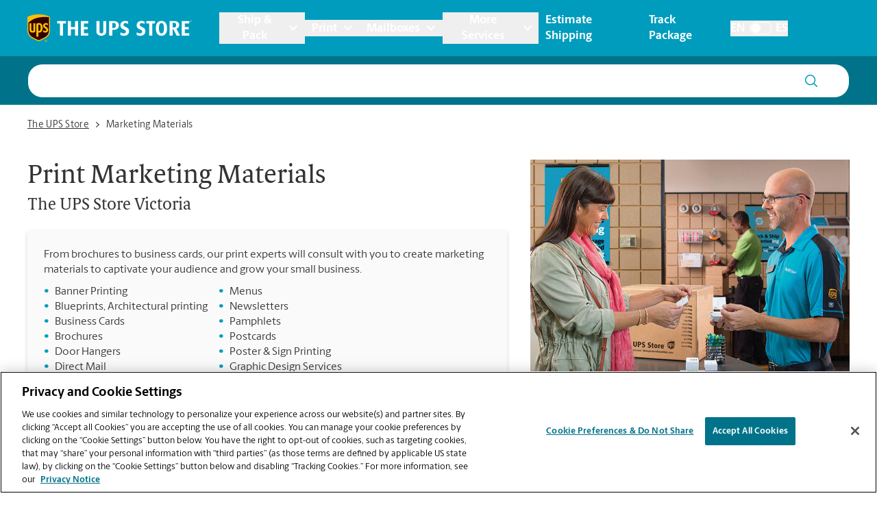

--- FILE ---
content_type: application/javascript
request_url: https://cdn.cookielaw.org/consent/d8fbb3dd-f260-40d2-9e2d-33735cd94779/OtAutoBlock.js
body_size: 2962
content:
!function(){function q(a){var c=[],b=[],e=function(f){for(var g={},h=0;h<u.length;h++){var d=u[h];if(d.Tag===f){g=d;break}var l=void 0,k=d.Tag;var C=(k=-1!==k.indexOf("http:")?k.replace("http:",""):k.replace("https:",""),-1!==(l=k.indexOf("?"))?k.replace(k.substring(l),""):k);if(f&&(-1!==f.indexOf(C)||-1!==d.Tag.indexOf(f))){g=d;break}}return g}(a);return e.CategoryId&&(c=e.CategoryId),e.Vendor&&(b=e.Vendor.split(":")),!e.Tag&&D&&(b=c=function(f){var g=[],h=function(d){var l=document.createElement("a");
return l.href=d,-1!==(d=l.hostname.split(".")).indexOf("www")||2<d.length?d.slice(1).join("."):l.hostname}(f);v.some(function(d){return d===h})&&(g=["C0004"]);return g}(a)),{categoryIds:c,vsCatIds:b}}function w(a){return!a||!a.length||(a&&window.OptanonActiveGroups?a.every(function(c){return-1!==window.OptanonActiveGroups.indexOf(","+c+",")}):void 0)}function m(a,c){void 0===c&&(c=null);var b=window,e=b.OneTrust&&b.OneTrust.IsVendorServiceEnabled;b=e&&b.OneTrust.IsVendorServiceEnabled();return"Categories"===
r||"All"===r&&e&&!b?w(a):("Vendors"===r||"All"===r&&e&&b)&&w(c)}function n(a){a=a.getAttribute("class")||"";return-1!==a.indexOf("optanon-category")||-1!==a.indexOf("ot-vscat")}function p(a){return a.hasAttribute("data-ot-ignore")}function x(a,c,b){void 0===b&&(b=null);var e=a.join("-"),f=b&&b.join("-"),g=c.getAttribute("class")||"",h="",d=!1;a&&a.length&&-1===g.indexOf("optanon-category-"+e)&&(h=("optanon-category-"+e).trim(),d=!0);b&&b.length&&-1===g.indexOf("ot-vscat-"+f)&&(h+=" "+("ot-vscat-"+
f).trim(),d=!0);d&&c.setAttribute("class",h+" "+g)}function y(a,c,b){void 0===b&&(b=null);var e;a=a.join("-");b=b&&b.join("-");return-1===c.indexOf("optanon-category-"+a)&&(e=("optanon-category-"+a).trim()),-1===c.indexOf("ot-vscat-"+b)&&(e+=" "+("ot-vscat-"+b).trim()),e+" "+c}function z(a){var c,b=q(a.src||"");(b.categoryIds.length||b.vsCatIds.length)&&(x(b.categoryIds,a,b.vsCatIds),m(b.categoryIds,b.vsCatIds)||(a.type="text/plain"),a.addEventListener("beforescriptexecute",c=function(e){"text/plain"===
a.getAttribute("type")&&e.preventDefault();a.removeEventListener("beforescriptexecute",c)}))}function A(a){var c=a.src||"",b=q(c);(b.categoryIds.length||b.vsCatIds.length)&&(x(b.categoryIds,a,b.vsCatIds),m(b.categoryIds,b.vsCatIds)||(a.removeAttribute("src"),a.setAttribute("data-src",c)))}var u=JSON.parse('[{"Tag":"https://usr.undertone.com/userPixel/sync","CategoryId":["C0004"],"Vendor":null},{"Tag":"https://www.googletagmanager.com/gtm.js","CategoryId":["C0002","C0004"],"Vendor":null},{"Tag":"https://liveapi.yext.com/v2/accounts/me/answers/autocomplete","CategoryId":["C0004"],"Vendor":null},{"Tag":"https://connect.facebook.net/signals/config/308731056967057","CategoryId":["C0004"],"Vendor":null},{"Tag":"https://sync.1rx.io/usersync/centro/89154714-c4e5-4a30-b200-2f861c4111d2-6483a0b7-5553","CategoryId":["C0004"],"Vendor":null},{"Tag":"https://bh.contextweb.com/bh/rtset","CategoryId":["C0004"],"Vendor":null},{"Tag":"https://sync.1rx.io/usersync/centro/8ca3097e-e641-4ae1-82ab-91650586bff9-64839444-5553","CategoryId":["C0004"],"Vendor":null},{"Tag":"https://assets.sitescdn.net/answers/v1.6/answers.js","CategoryId":["C0004"],"Vendor":null},{"Tag":"https://image2.pubmatic.com/AdServer/Pug","CategoryId":["C0004"],"Vendor":null},{"Tag":"https://assets.sitescdn.net/answers-search-bar/v1.0/answers.css","CategoryId":["C0004"],"Vendor":null},{"Tag":"https://jadserve.postrelease.com/suid/1028","CategoryId":["C0004"],"Vendor":null},{"Tag":"https://ib.adnxs.com/bounce","CategoryId":["C0004"],"Vendor":null},{"Tag":"https://333314.tctm.co/t.js","CategoryId":["C0004"],"Vendor":null},{"Tag":"https://connect.facebook.net/signals/config/682085786401064","CategoryId":["C0004"],"Vendor":null},{"Tag":"https://sync.1rx.io/usersync/centro/b0ac2ebd-265d-4c4b-a796-3c37ab959c98-64838ad2-5553","CategoryId":["C0004"],"Vendor":null},{"Tag":"https://locations.theupsstore.com/permanent-b0b701/locations.theupsstore.com/category/es.234ce735.js","CategoryId":["C0002"],"Vendor":null},{"Tag":"https://synchroscript.deliveryengine.adswizz.com/syncMe","CategoryId":["C0004"],"Vendor":null},{"Tag":"https://cs.lkqd.net/cs","CategoryId":["C0004"],"Vendor":null},{"Tag":"https://liveapi.yext.com/v2/accounts/me/entities/geosearch","CategoryId":["C0004"],"Vendor":null},{"Tag":"https://googleads.g.doubleclick.net/pagead/viewthroughconversion/723168372/","CategoryId":["C0004"],"Vendor":null},{"Tag":"https://googleads.g.doubleclick.net/pagead/viewthroughconversion/10939528687/","CategoryId":["C0004"],"Vendor":null},{"Tag":"https://ps.eyeota.net/match","CategoryId":["C0004"],"Vendor":null},{"Tag":"https://at1.listrakbi.com/activity/e2OqwDj8hZF8","CategoryId":["C0004"],"Vendor":null},{"Tag":"https://rtb-csync.smartadserver.com/redir/","CategoryId":["C0004"],"Vendor":null},{"Tag":"https://match.sharethrough.com/sync/v1","CategoryId":["C0004"],"Vendor":null},{"Tag":"https://assets.sitescdn.net/answers-search-bar/v1.0/answerstemplates.compiled.min.js","CategoryId":["C0004"],"Vendor":null},{"Tag":"https://cdn.listrakbi.com/scripts/script.js","CategoryId":["C0004"],"Vendor":null},{"Tag":"https://s2s.t13.io/setuid","CategoryId":["C0004"],"Vendor":null},{"Tag":"https://sync.targeting.unrulymedia.com/csync/RX-58c72a54-b8ad-4ddd-b1fd-8ada14717f3e-003","CategoryId":["C0004"],"Vendor":null},{"Tag":"https://googleads.g.doubleclick.net/pagead/viewthroughconversion/undefined/","CategoryId":["C0004"],"Vendor":null},{"Tag":"https://exchange.mediavine.com/usersync/push","CategoryId":["C0004"],"Vendor":null},{"Tag":"https://dpm.demdex.net/ibs:dpid\x3d82530\x26dpuuid\x3d89154714-c4e5-4a30-b200-2f861c4111d2-6483a0b7-5553\x26gdpr\x3d0\x26gdpr_consent\x3d","CategoryId":["C0004"],"Vendor":null},{"Tag":"https://assets.sitescdn.net/answers-search-bar/v1.0/answers.min.js","CategoryId":["C0004"],"Vendor":null},{"Tag":"https://pixel.tapad.com/idsync/ex/receive","CategoryId":["C0004"],"Vendor":null},{"Tag":"https://aa.agkn.com/adscores/g.pixel","CategoryId":["C0004"],"Vendor":null},{"Tag":"https://googleads.g.doubleclick.net/pagead/viewthroughconversion/692680480/","CategoryId":["C0004"],"Vendor":null},{"Tag":"https://eb2.3lift.com/xuid","CategoryId":["C0004"],"Vendor":null},{"Tag":"https://sync.targeting.unrulymedia.com/csync/RX-4eb95611-bf56-4d60-9f31-0d2b8c739e62-003","CategoryId":["C0004"],"Vendor":null},{"Tag":"https://ads.stickyadstv.com/user-registering","CategoryId":["C0004"],"Vendor":null},{"Tag":"https://googleads.g.doubleclick.net/pagead/viewthroughconversion/746836884/","CategoryId":["C0004"],"Vendor":null},{"Tag":"https://connect.facebook.net/signals/config/916039381929608","CategoryId":["C0004"],"Vendor":null},{"Tag":"https://www.google-analytics.com/analytics.js","CategoryId":["C0002","C0004"],"Vendor":null},{"Tag":"https://dpm.demdex.net/ibs:dpid\x3d82530\x26dpuuid\x3db0ac2ebd-265d-4c4b-a796-3c37ab959c98-64838ad2-5553\x26gdpr\x3d0\x26gdpr_consent\x3d","CategoryId":["C0004"],"Vendor":null},{"Tag":"https://api.retargetly.com/sync","CategoryId":["C0004"],"Vendor":null},{"Tag":"https://us-u.openx.net/w/1.0/sd","CategoryId":["C0004"],"Vendor":null},{"Tag":"https://sync.search.spotxchange.com/partner","CategoryId":["C0004"],"Vendor":null},{"Tag":"https://connect.facebook.net/signals/config/1890738841184374","CategoryId":["C0004"],"Vendor":null},{"Tag":"https://us.yextevents.com/store_pagespixel","CategoryId":["C0004"],"Vendor":null},{"Tag":"https://sync.targeting.unrulymedia.com/csync/RX-5fe903d2-841f-4e90-8e60-c8b977e28aa2-003","CategoryId":["C0004"],"Vendor":null},{"Tag":"https://tag.simpli.fi/sifitag/fc51bb70-3aa4-0136-ead0-06659b33d47c","CategoryId":["C0004"],"Vendor":null},{"Tag":"https://i.liadm.com/s/35758","CategoryId":["C0004"],"Vendor":null},{"Tag":"https://dpm.demdex.net/ibs:dpid\x3d82530\x26dpuuid\x3d8660d68d-39b8-4062-8d56-5aa3490e36f0-64837e6a-5553\x26gdpr\x3d0\x26gdpr_consent\x3d","CategoryId":["C0004"],"Vendor":null},{"Tag":"https://cm.t.tailtarget.com/centro","CategoryId":["C0004"],"Vendor":null},{"Tag":"https://pixel.sitescout.com/up/fd563294f77dfb70","CategoryId":["C0004"],"Vendor":null},{"Tag":"https://googleads.g.doubleclick.net/pagead/landing","CategoryId":["C0004"],"Vendor":null},{"Tag":"https://pixel.tapad.com/idsync/ex/receive/check","CategoryId":["C0004"],"Vendor":null},{"Tag":"https://dpm.demdex.net/demconf.jpg","CategoryId":["C0004"],"Vendor":null},{"Tag":"https://ce.lijit.com/merge","CategoryId":["C0004"],"Vendor":null},{"Tag":"https://d.agkn.com/pixel/10751/","CategoryId":["C0004"],"Vendor":null},{"Tag":"https://connect.facebook.net/signals/config/206839564088357","CategoryId":["C0004"],"Vendor":null},{"Tag":"https://www.yext-pixel.com/store_pagespixel","CategoryId":["C0004"],"Vendor":null},{"Tag":"https://sync.bfmio.com/sync","CategoryId":["C0004"],"Vendor":null},{"Tag":"https://googleads.g.doubleclick.net/pagead/viewthroughconversion/10939960878/","CategoryId":["C0004"],"Vendor":null},{"Tag":"https://ib.adnxs.com/setuid","CategoryId":["C0004"],"Vendor":null},{"Tag":"https://dpm.demdex.net/ibs:dpid\x3d82530\x26dpuuid\x3d8ca3097e-e641-4ae1-82ab-91650586bff9-64839444-5553\x26gdpr\x3d0\x26gdpr_consent\x3d","CategoryId":["C0004"],"Vendor":null},{"Tag":"https://s.go-mpulse.net/boomerang/KGZMA-46X27-93T9X-5BV9U-EAXDY","CategoryId":["C0002"],"Vendor":null},{"Tag":"https://pixel.sitescout.com/dmp/asyncPixelSync","CategoryId":["C0004"],"Vendor":null},{"Tag":"https://www.googletagmanager.com/gtag/js","CategoryId":["C0002","C0004"],"Vendor":null},{"Tag":"https://googleads.g.doubleclick.net/pagead/viewthroughconversion/659106337/","CategoryId":["C0004"],"Vendor":null},{"Tag":"https://sync.targeting.unrulymedia.com/csync/RX-a6379808-2213-427b-ba6f-35380da262f2-003","CategoryId":["C0004"],"Vendor":null},{"Tag":"https://sync.1rx.io/usersync/centro/8660d68d-39b8-4062-8d56-5aa3490e36f0-64837e6a-5553","CategoryId":["C0004"],"Vendor":null},{"Tag":"https://prod-cdn.us.yextapis.com/v2/accounts/me/search/query","CategoryId":["C0004"],"Vendor":null},{"Tag":"https://googleads.g.doubleclick.net/pagead/viewthroughconversion/10889177657/","CategoryId":["C0004"],"Vendor":null},{"Tag":"https://r.casalemedia.com/rum","CategoryId":["C0004"],"Vendor":null},{"Tag":"https://connect.facebook.net/signals/config/415998033233048","CategoryId":["C0004"],"Vendor":null},{"Tag":"https://sync.spotim.market/csync","CategoryId":["C0004"],"Vendor":null},{"Tag":"https://connect.facebook.net/signals/config/837937546399112","CategoryId":["C0004"],"Vendor":null},{"Tag":"https://www.google.com/recaptcha/api2/reload","CategoryId":["C0004"],"Vendor":null},{"Tag":"https://fei.pro-market.net/engine","CategoryId":["C0004"],"Vendor":null},{"Tag":"https://s1.listrakbi.com/e2OqwDj8hZF8/session/getIds","CategoryId":["C0004"],"Vendor":null}]'),
D=JSON.parse("true"),r=JSON.parse('"Categories"'),v=(v="addthis.com addtoany.com adsrvr.org amazon-adsystem.com bing.com bounceexchange.com bouncex.net criteo.com criteo.net dailymotion.com doubleclick.net everesttech.net facebook.com facebook.net googleadservices.com googlesyndication.com krxd.net liadm.com linkedin.com outbrain.com rubiconproject.com sharethis.com taboola.com twitter.com vimeo.com yahoo.com youtube.com".split(" ")).filter(function(a){if("null"!==a&&a.trim().length)return a}),t=
["embed","iframe","img","script"],B=((new MutationObserver(function(a){Array.prototype.forEach.call(a,function(c){Array.prototype.forEach.call(c.addedNodes,function(e){1!==e.nodeType||-1===t.indexOf(e.tagName.toLowerCase())||n(e)||p(e)||("script"===e.tagName.toLowerCase()?z:A)(e)});var b=c.target;!c.attributeName||n(b)&&p(b)||("script"===b.nodeName.toLowerCase()?z(b):-1!==t.indexOf(c.target.nodeName.toLowerCase())&&A(b))})})).observe(document.documentElement,{childList:!0,subtree:!0,attributes:!0,
attributeFilter:["src"]}),document.createElement);document.createElement=function(){for(var a,c,b=[],e=0;e<arguments.length;e++)b[e]=arguments[e];return"script"===b[0].toLowerCase()||-1!==t.indexOf(b[0].toLowerCase())?(a=B.bind(document).apply(void 0,b),c=a.setAttribute.bind(a),Object.defineProperties(a,{src:{get:function(){try{return a.cloneNode().src}catch(f){return a.getAttribute("src")||""}},set:function(f){var g=b[0],h,d,l,k="";k=q(k="string"==typeof f||f instanceof Object?f.toString():k);return d=
g,l=a,!(h=k).categoryIds.length&&!h.vsCatIds.length||"script"!==d.toLowerCase()||n(l)||m(h.categoryIds,h.vsCatIds)||p(l)?(d=g,h=a,!(l=k).categoryIds.length||-1===t.indexOf(d.toLowerCase())||n(h)||m(l.categoryIds,l.vsCatIds)||p(h)?c("src",f):(a.removeAttribute("src"),c("data-src",f),(g=a.getAttribute("class"))||c("class",y(k.categoryIds,g||"",k.vsCatIds)))):(c("type","text/plain"),c("src",f)),!0}},type:{get:function(){return a.getAttribute("type")||""},set:function(f){return h=c,d=q((g=a).src||""),
h("type",!d.categoryIds.length&&!d.vsCatIds.length||n(g)||m(d.categoryIds,d.vsCatIds)||p(g)?f:"text/plain"),!0;var g,h,d}},class:{set:function(f){return h=c,!(d=q((g=a).src)).categoryIds.length&&!d.vsCatIds.length||n(g)||m(d.categoryIds,d.vsCatIds)||p(g)?h("class",f):h("class",y(d.categoryIds,f,d.vsCatIds)),!0;var g,h,d}}}),a.setAttribute=function(f,g,h){"type"!==f&&"src"!==f||h?c(f,g):a[f]=g},a):B.bind(document).apply(void 0,b)}}();